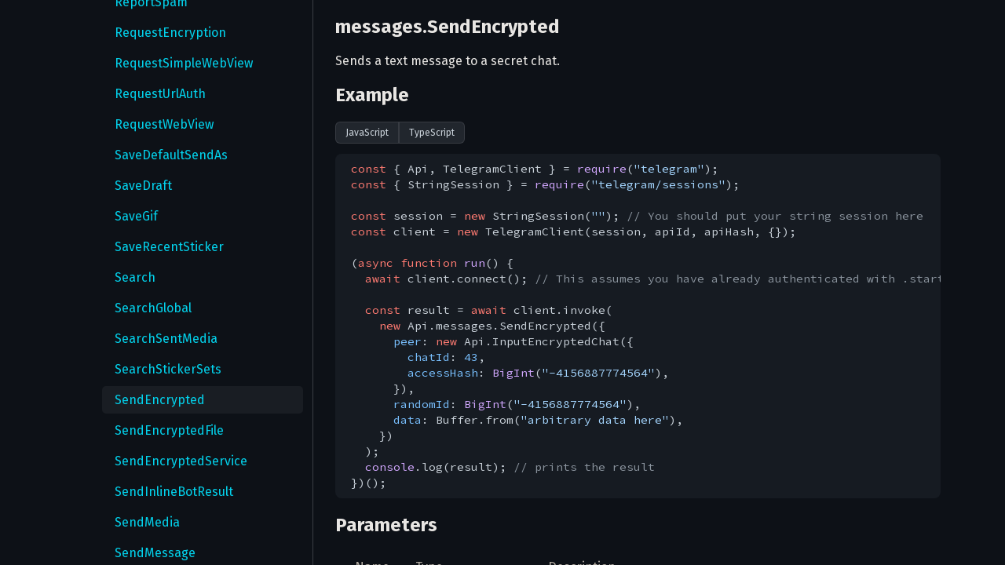

--- FILE ---
content_type: text/html; charset=utf-8
request_url: https://gram.js.org/tl/messages/SendEncrypted
body_size: 6736
content:
<!doctype html><html><head><meta charset="UTF-8"><meta name="viewport" content="width=device-width,initial-scale=1"><link rel="preconnect" href="https://fonts.gstatic.com"><link href="https://fonts.googleapis.com/css2?family=Fira+Sans:wght@400;700&family=Source+Code+Pro&display=swap" rel="stylesheet"><link rel="stylesheet" href="/static/style.css"><link rel="stylesheet" href="https://cdn.jsdelivr.net/npm/docsearch.js@2/dist/cdn/docsearch.min.css"><script src="/static/script.js" defer="defer"></script><title>messages.SendEncrypted | GramJS</title><meta name="title" content="messages.SendEncrypted | GramJS"><meta name="description" content="Sends a text message to a secret chat."><meta property="og:type" content="website"><meta property="og:url" content="https://gram.js.org"><meta property="og:title" content="messages.SendEncrypted | GramJS"><meta property="og:description" content="Sends a text message to a secret chat."></head><body><header class="container"><span class="menu-icon"><svg viewBox="0 0 32 32" fill="none" stroke="currentColor" stroke-linecap="round" stroke-linejoin="round" stroke-width="6.25%"><path d="M4 8 L28 8 M4 16 L28 16 M4 24 L28 24"></path></svg></span><h1>GramJS</h1></header><main class="container page"><div class="sidebar"><ul><input id="docsearch" placeholder="Search..."><li><a href="/faq">FAQ</a></li><li data-li="getting-started">Getting Started</li><ul data-sublist="getting-started"><li><a href="/getting-started/authorization">Authentication</a></li></ul><li><a href="/">Quick Start</a></li><li data-li="introduction">Introduction</li><ul data-sublist="introduction"><li><a href="/introduction/advanced-installation">Advanced Installation</a></li><li><a href="/introduction/integration-with-react">Integration with React</a></li></ul><li data-li="tl">TL</li><ul data-sublist="tl"><li data-li="tl/account">Account</li><ul data-sublist="tl/account"><li><a href="/tl/account/AcceptAuthorization">AcceptAuthorization</a></li><li><a href="/tl/account/CancelPasswordEmail">CancelPasswordEmail</a></li><li><a href="/tl/account/ChangeAuthorizationSettings">ChangeAuthorizationSettings</a></li><li><a href="/tl/account/ChangePhone">ChangePhone</a></li><li><a href="/tl/account/CheckUsername">CheckUsername</a></li><li><a href="/tl/account/ConfirmPasswordEmail">ConfirmPasswordEmail</a></li><li><a href="/tl/account/ConfirmPhone">ConfirmPhone</a></li><li><a href="/tl/account/CreateTheme">CreateTheme</a></li><li><a href="/tl/account/DeclinePasswordReset">DeclinePasswordReset</a></li><li><a href="/tl/account/DeleteAccount">DeleteAccount</a></li><li><a href="/tl/account/DeleteSecureValue">DeleteSecureValue</a></li><li><a href="/tl/account/FinishTakeoutSession">FinishTakeoutSession</a></li><li><a href="/tl/account/GetAccountTTL">GetAccountTTL</a></li><li><a href="/tl/account/GetAllSecureValues">GetAllSecureValues</a></li><li><a href="/tl/account/GetAuthorizationForm">GetAuthorizationForm</a></li><li><a href="/tl/account/GetAuthorizations">GetAuthorizations</a></li><li><a href="/tl/account/GetAutoDownloadSettings">GetAutoDownloadSettings</a></li><li><a href="/tl/account/GetChatThemes">GetChatThemes</a></li><li><a href="/tl/account/GetContactSignUpNotification">GetContactSignUpNotification</a></li><li><a href="/tl/account/GetContentSettings">GetContentSettings</a></li><li><a href="/tl/account/GetGlobalPrivacySettings">GetGlobalPrivacySettings</a></li><li><a href="/tl/account/GetMultiWallPapers">GetMultiWallPapers</a></li><li><a href="/tl/account/GetNotifyExceptions">GetNotifyExceptions</a></li><li><a href="/tl/account/GetNotifySettings">GetNotifySettings</a></li><li><a href="/tl/account/GetPassword">GetPassword</a></li><li><a href="/tl/account/GetPasswordSettings">GetPasswordSettings</a></li><li><a href="/tl/account/GetPrivacy">GetPrivacy</a></li><li><a href="/tl/account/GetSavedRingtones">GetSavedRingtones</a></li><li><a href="/tl/account/GetSecureValue">GetSecureValue</a></li><li><a href="/tl/account/GetTheme">GetTheme</a></li><li><a href="/tl/account/GetThemes">GetThemes</a></li><li><a href="/tl/account/GetTmpPassword">GetTmpPassword</a></li><li><a href="/tl/account/GetWallPaper">GetWallPaper</a></li><li><a href="/tl/account/GetWallPapers">GetWallPapers</a></li><li><a href="/tl/account/GetWebAuthorizations">GetWebAuthorizations</a></li><li><a href="/tl/account/InitTakeoutSession">InitTakeoutSession</a></li><li><a href="/tl/account/InstallTheme">InstallTheme</a></li><li><a href="/tl/account/InstallWallPaper">InstallWallPaper</a></li><li><a href="/tl/account/RegisterDevice">RegisterDevice</a></li><li><a href="/tl/account/ReportPeer">ReportPeer</a></li><li><a href="/tl/account/ReportProfilePhoto">ReportProfilePhoto</a></li><li><a href="/tl/account/ResendPasswordEmail">ResendPasswordEmail</a></li><li><a href="/tl/account/ResetAuthorization">ResetAuthorization</a></li><li><a href="/tl/account/ResetNotifySettings">ResetNotifySettings</a></li><li><a href="/tl/account/ResetPassword">ResetPassword</a></li><li><a href="/tl/account/ResetWallPapers">ResetWallPapers</a></li><li><a href="/tl/account/ResetWebAuthorization">ResetWebAuthorization</a></li><li><a href="/tl/account/ResetWebAuthorizations">ResetWebAuthorizations</a></li><li><a href="/tl/account/SaveAutoDownloadSettings">SaveAutoDownloadSettings</a></li><li><a href="/tl/account/SaveRingtone">SaveRingtone</a></li><li><a href="/tl/account/SaveSecureValue">SaveSecureValue</a></li><li><a href="/tl/account/SaveTheme">SaveTheme</a></li><li><a href="/tl/account/SaveWallPaper">SaveWallPaper</a></li><li><a href="/tl/account/SendChangePhoneCode">SendChangePhoneCode</a></li><li><a href="/tl/account/SendConfirmPhoneCode">SendConfirmPhoneCode</a></li><li><a href="/tl/account/SendVerifyEmailCode">SendVerifyEmailCode</a></li><li><a href="/tl/account/SendVerifyPhoneCode">SendVerifyPhoneCode</a></li><li><a href="/tl/account/SetAccountTTL">SetAccountTTL</a></li><li><a href="/tl/account/SetAuthorizationTTL">SetAuthorizationTTL</a></li><li><a href="/tl/account/SetContactSignUpNotification">SetContactSignUpNotification</a></li><li><a href="/tl/account/SetContentSettings">SetContentSettings</a></li><li><a href="/tl/account/SetGlobalPrivacySettings">SetGlobalPrivacySettings</a></li><li><a href="/tl/account/SetPrivacy">SetPrivacy</a></li><li><a href="/tl/account/UnregisterDevice">UnregisterDevice</a></li><li><a href="/tl/account/UpdateDeviceLocked">UpdateDeviceLocked</a></li><li><a href="/tl/account/UpdateNotifySettings">UpdateNotifySettings</a></li><li><a href="/tl/account/UpdatePasswordSettings">UpdatePasswordSettings</a></li><li><a href="/tl/account/UpdateProfile">UpdateProfile</a></li><li><a href="/tl/account/UpdateStatus">UpdateStatus</a></li><li><a href="/tl/account/UpdateTheme">UpdateTheme</a></li><li><a href="/tl/account/UpdateUsername">UpdateUsername</a></li><li><a href="/tl/account/UploadRingtone">UploadRingtone</a></li><li><a href="/tl/account/UploadTheme">UploadTheme</a></li><li><a href="/tl/account/UploadWallPaper">UploadWallPaper</a></li><li><a href="/tl/account/VerifyEmail">VerifyEmail</a></li><li><a href="/tl/account/VerifyPhone">VerifyPhone</a></li></ul><li data-li="tl/auth">Auth</li><ul data-sublist="tl/auth"><li><a href="/tl/auth/AcceptLoginToken">AcceptLoginToken</a></li><li><a href="/tl/auth/BindTempAuthKey">BindTempAuthKey</a></li><li><a href="/tl/auth/CancelCode">CancelCode</a></li><li><a href="/tl/auth/CheckPassword">CheckPassword</a></li><li><a href="/tl/auth/CheckRecoveryPassword">CheckRecoveryPassword</a></li><li><a href="/tl/auth/DropTempAuthKeys">DropTempAuthKeys</a></li><li><a href="/tl/auth/ExportAuthorization">ExportAuthorization</a></li><li><a href="/tl/auth/ExportLoginToken">ExportLoginToken</a></li><li><a href="/tl/auth/ImportAuthorization">ImportAuthorization</a></li><li><a href="/tl/auth/ImportBotAuthorization">ImportBotAuthorization</a></li><li><a href="/tl/auth/ImportLoginToken">ImportLoginToken</a></li><li><a href="/tl/auth/LogOut">LogOut</a></li><li><a href="/tl/auth/RecoverPassword">RecoverPassword</a></li><li><a href="/tl/auth/RequestPasswordRecovery">RequestPasswordRecovery</a></li><li><a href="/tl/auth/ResendCode">ResendCode</a></li><li><a href="/tl/auth/ResetAuthorizations">ResetAuthorizations</a></li><li><a href="/tl/auth/SendCode">SendCode</a></li><li><a href="/tl/auth/SignIn">SignIn</a></li><li><a href="/tl/auth/SignUp">SignUp</a></li></ul><li data-li="tl/bots">Bots</li><ul data-sublist="tl/bots"><li><a href="/tl/bots/AnswerWebhookJSONQuery">AnswerWebhookJSONQuery</a></li><li><a href="/tl/bots/GetBotCommands">GetBotCommands</a></li><li><a href="/tl/bots/GetBotMenuButton">GetBotMenuButton</a></li><li><a href="/tl/bots/ResetBotCommands">ResetBotCommands</a></li><li><a href="/tl/bots/SendCustomRequest">SendCustomRequest</a></li><li><a href="/tl/bots/SetBotBroadcastDefaultAdminRights">SetBotBroadcastDefaultAdminRights</a></li><li><a href="/tl/bots/SetBotCommands">SetBotCommands</a></li><li><a href="/tl/bots/SetBotGroupDefaultAdminRights">SetBotGroupDefaultAdminRights</a></li><li><a href="/tl/bots/SetBotMenuButton">SetBotMenuButton</a></li></ul><li data-li="tl/channels">Channels</li><ul data-sublist="tl/channels"><li><a href="/tl/channels/CheckUsername">CheckUsername</a></li><li><a href="/tl/channels/ConvertToGigagroup">ConvertToGigagroup</a></li><li><a href="/tl/channels/CreateChannel">CreateChannel</a></li><li><a href="/tl/channels/DeleteChannel">DeleteChannel</a></li><li><a href="/tl/channels/DeleteHistory">DeleteHistory</a></li><li><a href="/tl/channels/DeleteMessages">DeleteMessages</a></li><li><a href="/tl/channels/DeleteParticipantHistory">DeleteParticipantHistory</a></li><li><a href="/tl/channels/EditAdmin">EditAdmin</a></li><li><a href="/tl/channels/EditBanned">EditBanned</a></li><li><a href="/tl/channels/EditCreator">EditCreator</a></li><li><a href="/tl/channels/EditLocation">EditLocation</a></li><li><a href="/tl/channels/EditPhoto">EditPhoto</a></li><li><a href="/tl/channels/EditTitle">EditTitle</a></li><li><a href="/tl/channels/ExportMessageLink">ExportMessageLink</a></li><li><a href="/tl/channels/GetAdminedPublicChannels">GetAdminedPublicChannels</a></li><li><a href="/tl/channels/GetAdminLog">GetAdminLog</a></li><li><a href="/tl/channels/GetChannels">GetChannels</a></li><li><a href="/tl/channels/GetFullChannel">GetFullChannel</a></li><li><a href="/tl/channels/GetGroupsForDiscussion">GetGroupsForDiscussion</a></li><li><a href="/tl/channels/GetInactiveChannels">GetInactiveChannels</a></li><li><a href="/tl/channels/GetLeftChannels">GetLeftChannels</a></li><li><a href="/tl/channels/GetMessages">GetMessages</a></li><li><a href="/tl/channels/GetParticipant">GetParticipant</a></li><li><a href="/tl/channels/GetParticipants">GetParticipants</a></li><li><a href="/tl/channels/GetSendAs">GetSendAs</a></li><li><a href="/tl/channels/GetSponsoredMessages">GetSponsoredMessages</a></li><li><a href="/tl/channels/InviteToChannel">InviteToChannel</a></li><li><a href="/tl/channels/JoinChannel">JoinChannel</a></li><li><a href="/tl/channels/LeaveChannel">LeaveChannel</a></li><li><a href="/tl/channels/ReadHistory">ReadHistory</a></li><li><a href="/tl/channels/ReadMessageContents">ReadMessageContents</a></li><li><a href="/tl/channels/ReportSpam">ReportSpam</a></li><li><a href="/tl/channels/SetDiscussionGroup">SetDiscussionGroup</a></li><li><a href="/tl/channels/SetStickers">SetStickers</a></li><li><a href="/tl/channels/ToggleJoinRequest">ToggleJoinRequest</a></li><li><a href="/tl/channels/ToggleJoinToSend">ToggleJoinToSend</a></li><li><a href="/tl/channels/TogglePreHistoryHidden">TogglePreHistoryHidden</a></li><li><a href="/tl/channels/ToggleSignatures">ToggleSignatures</a></li><li><a href="/tl/channels/ToggleSlowMode">ToggleSlowMode</a></li><li><a href="/tl/channels/UpdateUsername">UpdateUsername</a></li><li><a href="/tl/channels/ViewSponsoredMessage">ViewSponsoredMessage</a></li></ul><li data-li="tl/contacts">Contacts</li><ul data-sublist="tl/contacts"><li><a href="/tl/contacts/AcceptContact">AcceptContact</a></li><li><a href="/tl/contacts/AddContact">AddContact</a></li><li><a href="/tl/contacts/Block">Block</a></li><li><a href="/tl/contacts/BlockFromReplies">BlockFromReplies</a></li><li><a href="/tl/contacts/DeleteByPhones">DeleteByPhones</a></li><li><a href="/tl/contacts/DeleteContacts">DeleteContacts</a></li><li><a href="/tl/contacts/GetBlocked">GetBlocked</a></li><li><a href="/tl/contacts/GetContactIDs">GetContactIDs</a></li><li><a href="/tl/contacts/GetContacts">GetContacts</a></li><li><a href="/tl/contacts/GetLocated">GetLocated</a></li><li><a href="/tl/contacts/GetSaved">GetSaved</a></li><li><a href="/tl/contacts/GetStatuses">GetStatuses</a></li><li><a href="/tl/contacts/GetTopPeers">GetTopPeers</a></li><li><a href="/tl/contacts/ImportContacts">ImportContacts</a></li><li><a href="/tl/contacts/ResetSaved">ResetSaved</a></li><li><a href="/tl/contacts/ResetTopPeerRating">ResetTopPeerRating</a></li><li><a href="/tl/contacts/ResolvePhone">ResolvePhone</a></li><li><a href="/tl/contacts/ResolveUsername">ResolveUsername</a></li><li><a href="/tl/contacts/Search">Search</a></li><li><a href="/tl/contacts/ToggleTopPeers">ToggleTopPeers</a></li><li><a href="/tl/contacts/Unblock">Unblock</a></li></ul><li data-li="tl/folders">Folders</li><ul data-sublist="tl/folders"><li><a href="/tl/folders/DeleteFolder">DeleteFolder</a></li><li><a href="/tl/folders/EditPeerFolders">EditPeerFolders</a></li></ul><li data-li="tl/help">Help</li><ul data-sublist="tl/help"><li><a href="/tl/help/AcceptTermsOfService">AcceptTermsOfService</a></li><li><a href="/tl/help/DismissSuggestion">DismissSuggestion</a></li><li><a href="/tl/help/EditUserInfo">EditUserInfo</a></li><li><a href="/tl/help/GetAppChangelog">GetAppChangelog</a></li><li><a href="/tl/help/GetAppConfig">GetAppConfig</a></li><li><a href="/tl/help/GetAppUpdate">GetAppUpdate</a></li><li><a href="/tl/help/GetCdnConfig">GetCdnConfig</a></li><li><a href="/tl/help/GetConfig">GetConfig</a></li><li><a href="/tl/help/GetCountriesList">GetCountriesList</a></li><li><a href="/tl/help/GetDeepLinkInfo">GetDeepLinkInfo</a></li><li><a href="/tl/help/GetInviteText">GetInviteText</a></li><li><a href="/tl/help/GetNearestDc">GetNearestDc</a></li><li><a href="/tl/help/GetPassportConfig">GetPassportConfig</a></li><li><a href="/tl/help/GetPremiumPromo">GetPremiumPromo</a></li><li><a href="/tl/help/GetPromoData">GetPromoData</a></li><li><a href="/tl/help/GetRecentMeUrls">GetRecentMeUrls</a></li><li><a href="/tl/help/GetSupport">GetSupport</a></li><li><a href="/tl/help/GetSupportName">GetSupportName</a></li><li><a href="/tl/help/GetTermsOfServiceUpdate">GetTermsOfServiceUpdate</a></li><li><a href="/tl/help/GetUserInfo">GetUserInfo</a></li><li><a href="/tl/help/HidePromoData">HidePromoData</a></li><li><a href="/tl/help/SaveAppLog">SaveAppLog</a></li><li><a href="/tl/help/SetBotUpdatesStatus">SetBotUpdatesStatus</a></li></ul><li><a href="/tl/InitConnection">InitConnection</a></li><li><a href="/tl/InvokeAfterMsg">InvokeAfterMsg</a></li><li><a href="/tl/InvokeAfterMsgs">InvokeAfterMsgs</a></li><li><a href="/tl/InvokeWithLayer">InvokeWithLayer</a></li><li><a href="/tl/InvokeWithMessagesRange">InvokeWithMessagesRange</a></li><li><a href="/tl/InvokeWithoutUpdates">InvokeWithoutUpdates</a></li><li><a href="/tl/InvokeWithTakeout">InvokeWithTakeout</a></li><li data-li="tl/langpack">Langpack</li><ul data-sublist="tl/langpack"><li><a href="/tl/langpack/GetDifference">GetDifference</a></li><li><a href="/tl/langpack/GetLangPack">GetLangPack</a></li><li><a href="/tl/langpack/GetLanguage">GetLanguage</a></li><li><a href="/tl/langpack/GetLanguages">GetLanguages</a></li><li><a href="/tl/langpack/GetStrings">GetStrings</a></li></ul><li data-li="tl/messages">Messages</li><ul data-sublist="tl/messages"><li><a href="/tl/messages/AcceptEncryption">AcceptEncryption</a></li><li><a href="/tl/messages/AcceptUrlAuth">AcceptUrlAuth</a></li><li><a href="/tl/messages/AddChatUser">AddChatUser</a></li><li><a href="/tl/messages/CheckChatInvite">CheckChatInvite</a></li><li><a href="/tl/messages/CheckHistoryImport">CheckHistoryImport</a></li><li><a href="/tl/messages/CheckHistoryImportPeer">CheckHistoryImportPeer</a></li><li><a href="/tl/messages/ClearAllDrafts">ClearAllDrafts</a></li><li><a href="/tl/messages/ClearRecentStickers">ClearRecentStickers</a></li><li><a href="/tl/messages/CreateChat">CreateChat</a></li><li><a href="/tl/messages/DeleteChat">DeleteChat</a></li><li><a href="/tl/messages/DeleteChatUser">DeleteChatUser</a></li><li><a href="/tl/messages/DeleteExportedChatInvite">DeleteExportedChatInvite</a></li><li><a href="/tl/messages/DeleteHistory">DeleteHistory</a></li><li><a href="/tl/messages/DeleteMessages">DeleteMessages</a></li><li><a href="/tl/messages/DeletePhoneCallHistory">DeletePhoneCallHistory</a></li><li><a href="/tl/messages/DeleteRevokedExportedChatInvites">DeleteRevokedExportedChatInvites</a></li><li><a href="/tl/messages/DeleteScheduledMessages">DeleteScheduledMessages</a></li><li><a href="/tl/messages/DiscardEncryption">DiscardEncryption</a></li><li><a href="/tl/messages/EditChatAbout">EditChatAbout</a></li><li><a href="/tl/messages/EditChatAdmin">EditChatAdmin</a></li><li><a href="/tl/messages/EditChatDefaultBannedRights">EditChatDefaultBannedRights</a></li><li><a href="/tl/messages/EditChatPhoto">EditChatPhoto</a></li><li><a href="/tl/messages/EditChatTitle">EditChatTitle</a></li><li><a href="/tl/messages/EditExportedChatInvite">EditExportedChatInvite</a></li><li><a href="/tl/messages/EditInlineBotMessage">EditInlineBotMessage</a></li><li><a href="/tl/messages/EditMessage">EditMessage</a></li><li><a href="/tl/messages/ExportChatInvite">ExportChatInvite</a></li><li><a href="/tl/messages/FaveSticker">FaveSticker</a></li><li><a href="/tl/messages/ForwardMessages">ForwardMessages</a></li><li><a href="/tl/messages/GetAdminsWithInvites">GetAdminsWithInvites</a></li><li><a href="/tl/messages/GetAllChats">GetAllChats</a></li><li><a href="/tl/messages/GetAllDrafts">GetAllDrafts</a></li><li><a href="/tl/messages/GetAllStickers">GetAllStickers</a></li><li><a href="/tl/messages/GetArchivedStickers">GetArchivedStickers</a></li><li><a href="/tl/messages/GetAttachedStickers">GetAttachedStickers</a></li><li><a href="/tl/messages/GetAttachMenuBot">GetAttachMenuBot</a></li><li><a href="/tl/messages/GetAttachMenuBots">GetAttachMenuBots</a></li><li><a href="/tl/messages/GetAvailableReactions">GetAvailableReactions</a></li><li><a href="/tl/messages/GetBotCallbackAnswer">GetBotCallbackAnswer</a></li><li><a href="/tl/messages/GetChatInviteImporters">GetChatInviteImporters</a></li><li><a href="/tl/messages/GetChats">GetChats</a></li><li><a href="/tl/messages/GetCommonChats">GetCommonChats</a></li><li><a href="/tl/messages/GetDhConfig">GetDhConfig</a></li><li><a href="/tl/messages/GetDialogFilters">GetDialogFilters</a></li><li><a href="/tl/messages/GetDialogs">GetDialogs</a></li><li><a href="/tl/messages/GetDialogUnreadMarks">GetDialogUnreadMarks</a></li><li><a href="/tl/messages/GetDiscussionMessage">GetDiscussionMessage</a></li><li><a href="/tl/messages/GetDocumentByHash">GetDocumentByHash</a></li><li><a href="/tl/messages/GetEmojiKeywords">GetEmojiKeywords</a></li><li><a href="/tl/messages/GetEmojiKeywordsDifference">GetEmojiKeywordsDifference</a></li><li><a href="/tl/messages/GetEmojiKeywordsLanguages">GetEmojiKeywordsLanguages</a></li><li><a href="/tl/messages/GetEmojiURL">GetEmojiURL</a></li><li><a href="/tl/messages/GetExportedChatInvite">GetExportedChatInvite</a></li><li><a href="/tl/messages/GetExportedChatInvites">GetExportedChatInvites</a></li><li><a href="/tl/messages/GetFavedStickers">GetFavedStickers</a></li><li><a href="/tl/messages/GetFeaturedStickers">GetFeaturedStickers</a></li><li><a href="/tl/messages/GetFullChat">GetFullChat</a></li><li><a href="/tl/messages/GetGameHighScores">GetGameHighScores</a></li><li><a href="/tl/messages/GetHistory">GetHistory</a></li><li><a href="/tl/messages/GetInlineBotResults">GetInlineBotResults</a></li><li><a href="/tl/messages/GetInlineGameHighScores">GetInlineGameHighScores</a></li><li><a href="/tl/messages/GetMaskStickers">GetMaskStickers</a></li><li><a href="/tl/messages/GetMessageEditData">GetMessageEditData</a></li><li><a href="/tl/messages/GetMessageReactionsList">GetMessageReactionsList</a></li><li><a href="/tl/messages/GetMessageReadParticipants">GetMessageReadParticipants</a></li><li><a href="/tl/messages/GetMessages">GetMessages</a></li><li><a href="/tl/messages/GetMessagesReactions">GetMessagesReactions</a></li><li><a href="/tl/messages/GetMessagesViews">GetMessagesViews</a></li><li><a href="/tl/messages/GetOldFeaturedStickers">GetOldFeaturedStickers</a></li><li><a href="/tl/messages/GetOnlines">GetOnlines</a></li><li><a href="/tl/messages/GetPeerDialogs">GetPeerDialogs</a></li><li><a href="/tl/messages/GetPeerSettings">GetPeerSettings</a></li><li><a href="/tl/messages/GetPinnedDialogs">GetPinnedDialogs</a></li><li><a href="/tl/messages/GetPollResults">GetPollResults</a></li><li><a href="/tl/messages/GetPollVotes">GetPollVotes</a></li><li><a href="/tl/messages/GetRecentLocations">GetRecentLocations</a></li><li><a href="/tl/messages/GetRecentStickers">GetRecentStickers</a></li><li><a href="/tl/messages/GetReplies">GetReplies</a></li><li><a href="/tl/messages/GetSavedGifs">GetSavedGifs</a></li><li><a href="/tl/messages/GetScheduledHistory">GetScheduledHistory</a></li><li><a href="/tl/messages/GetScheduledMessages">GetScheduledMessages</a></li><li><a href="/tl/messages/GetSearchCounters">GetSearchCounters</a></li><li><a href="/tl/messages/GetSearchResultsCalendar">GetSearchResultsCalendar</a></li><li><a href="/tl/messages/GetSearchResultsPositions">GetSearchResultsPositions</a></li><li><a href="/tl/messages/GetSplitRanges">GetSplitRanges</a></li><li><a href="/tl/messages/GetStickers">GetStickers</a></li><li><a href="/tl/messages/GetStickerSet">GetStickerSet</a></li><li><a href="/tl/messages/GetSuggestedDialogFilters">GetSuggestedDialogFilters</a></li><li><a href="/tl/messages/GetUnreadMentions">GetUnreadMentions</a></li><li><a href="/tl/messages/GetUnreadReactions">GetUnreadReactions</a></li><li><a href="/tl/messages/GetWebPage">GetWebPage</a></li><li><a href="/tl/messages/GetWebPagePreview">GetWebPagePreview</a></li><li><a href="/tl/messages/HideAllChatJoinRequests">HideAllChatJoinRequests</a></li><li><a href="/tl/messages/HideChatJoinRequest">HideChatJoinRequest</a></li><li><a href="/tl/messages/HidePeerSettingsBar">HidePeerSettingsBar</a></li><li><a href="/tl/messages/ImportChatInvite">ImportChatInvite</a></li><li><a href="/tl/messages/InitHistoryImport">InitHistoryImport</a></li><li><a href="/tl/messages/InstallStickerSet">InstallStickerSet</a></li><li><a href="/tl/messages/MarkDialogUnread">MarkDialogUnread</a></li><li><a href="/tl/messages/MigrateChat">MigrateChat</a></li><li><a href="/tl/messages/ProlongWebView">ProlongWebView</a></li><li><a href="/tl/messages/RateTranscribedAudio">RateTranscribedAudio</a></li><li><a href="/tl/messages/ReadDiscussion">ReadDiscussion</a></li><li><a href="/tl/messages/ReadEncryptedHistory">ReadEncryptedHistory</a></li><li><a href="/tl/messages/ReadFeaturedStickers">ReadFeaturedStickers</a></li><li><a href="/tl/messages/ReadHistory">ReadHistory</a></li><li><a href="/tl/messages/ReadMentions">ReadMentions</a></li><li><a href="/tl/messages/ReadMessageContents">ReadMessageContents</a></li><li><a href="/tl/messages/ReadReactions">ReadReactions</a></li><li><a href="/tl/messages/ReceivedMessages">ReceivedMessages</a></li><li><a href="/tl/messages/ReceivedQueue">ReceivedQueue</a></li><li><a href="/tl/messages/ReorderPinnedDialogs">ReorderPinnedDialogs</a></li><li><a href="/tl/messages/ReorderStickerSets">ReorderStickerSets</a></li><li><a href="/tl/messages/Report">Report</a></li><li><a href="/tl/messages/ReportEncryptedSpam">ReportEncryptedSpam</a></li><li><a href="/tl/messages/ReportSpam">ReportSpam</a></li><li><a href="/tl/messages/RequestEncryption">RequestEncryption</a></li><li><a href="/tl/messages/RequestSimpleWebView">RequestSimpleWebView</a></li><li><a href="/tl/messages/RequestUrlAuth">RequestUrlAuth</a></li><li><a href="/tl/messages/RequestWebView">RequestWebView</a></li><li><a href="/tl/messages/SaveDefaultSendAs">SaveDefaultSendAs</a></li><li><a href="/tl/messages/SaveDraft">SaveDraft</a></li><li><a href="/tl/messages/SaveGif">SaveGif</a></li><li><a href="/tl/messages/SaveRecentSticker">SaveRecentSticker</a></li><li><a href="/tl/messages/Search">Search</a></li><li><a href="/tl/messages/SearchGlobal">SearchGlobal</a></li><li><a href="/tl/messages/SearchSentMedia">SearchSentMedia</a></li><li><a href="/tl/messages/SearchStickerSets">SearchStickerSets</a></li><li><a href="/tl/messages/SendEncrypted">SendEncrypted</a></li><li><a href="/tl/messages/SendEncryptedFile">SendEncryptedFile</a></li><li><a href="/tl/messages/SendEncryptedService">SendEncryptedService</a></li><li><a href="/tl/messages/SendInlineBotResult">SendInlineBotResult</a></li><li><a href="/tl/messages/SendMedia">SendMedia</a></li><li><a href="/tl/messages/SendMessage">SendMessage</a></li><li><a href="/tl/messages/SendMultiMedia">SendMultiMedia</a></li><li><a href="/tl/messages/SendReaction">SendReaction</a></li><li><a href="/tl/messages/SendScheduledMessages">SendScheduledMessages</a></li><li><a href="/tl/messages/SendScreenshotNotification">SendScreenshotNotification</a></li><li><a href="/tl/messages/SendVote">SendVote</a></li><li><a href="/tl/messages/SendWebViewData">SendWebViewData</a></li><li><a href="/tl/messages/SendWebViewResultMessage">SendWebViewResultMessage</a></li><li><a href="/tl/messages/SetBotCallbackAnswer">SetBotCallbackAnswer</a></li><li><a href="/tl/messages/SetBotPrecheckoutResults">SetBotPrecheckoutResults</a></li><li><a href="/tl/messages/SetBotShippingResults">SetBotShippingResults</a></li><li><a href="/tl/messages/SetChatAvailableReactions">SetChatAvailableReactions</a></li><li><a href="/tl/messages/SetChatTheme">SetChatTheme</a></li><li><a href="/tl/messages/SetDefaultReaction">SetDefaultReaction</a></li><li><a href="/tl/messages/SetEncryptedTyping">SetEncryptedTyping</a></li><li><a href="/tl/messages/SetGameScore">SetGameScore</a></li><li><a href="/tl/messages/SetHistoryTTL">SetHistoryTTL</a></li><li><a href="/tl/messages/SetInlineBotResults">SetInlineBotResults</a></li><li><a href="/tl/messages/SetInlineGameScore">SetInlineGameScore</a></li><li><a href="/tl/messages/SetTyping">SetTyping</a></li><li><a href="/tl/messages/StartBot">StartBot</a></li><li><a href="/tl/messages/StartHistoryImport">StartHistoryImport</a></li><li><a href="/tl/messages/ToggleBotInAttachMenu">ToggleBotInAttachMenu</a></li><li><a href="/tl/messages/ToggleDialogPin">ToggleDialogPin</a></li><li><a href="/tl/messages/ToggleNoForwards">ToggleNoForwards</a></li><li><a href="/tl/messages/ToggleStickerSets">ToggleStickerSets</a></li><li><a href="/tl/messages/TranscribeAudio">TranscribeAudio</a></li><li><a href="/tl/messages/TranslateText">TranslateText</a></li><li><a href="/tl/messages/UninstallStickerSet">UninstallStickerSet</a></li><li><a href="/tl/messages/UnpinAllMessages">UnpinAllMessages</a></li><li><a href="/tl/messages/UpdateDialogFilter">UpdateDialogFilter</a></li><li><a href="/tl/messages/UpdateDialogFiltersOrder">UpdateDialogFiltersOrder</a></li><li><a href="/tl/messages/UpdatePinnedMessage">UpdatePinnedMessage</a></li><li><a href="/tl/messages/UploadEncryptedFile">UploadEncryptedFile</a></li><li><a href="/tl/messages/UploadImportedMedia">UploadImportedMedia</a></li><li><a href="/tl/messages/UploadMedia">UploadMedia</a></li></ul><li data-li="tl/payments">Payments</li><ul data-sublist="tl/payments"><li><a href="/tl/payments/AssignAppStoreTransaction">AssignAppStoreTransaction</a></li><li><a href="/tl/payments/AssignPlayMarketTransaction">AssignPlayMarketTransaction</a></li><li><a href="/tl/payments/CanPurchasePremium">CanPurchasePremium</a></li><li><a href="/tl/payments/ClearSavedInfo">ClearSavedInfo</a></li><li><a href="/tl/payments/ExportInvoice">ExportInvoice</a></li><li><a href="/tl/payments/GetBankCardData">GetBankCardData</a></li><li><a href="/tl/payments/GetPaymentForm">GetPaymentForm</a></li><li><a href="/tl/payments/GetPaymentReceipt">GetPaymentReceipt</a></li><li><a href="/tl/payments/GetSavedInfo">GetSavedInfo</a></li><li><a href="/tl/payments/RequestRecurringPayment">RequestRecurringPayment</a></li><li><a href="/tl/payments/RestorePlayMarketReceipt">RestorePlayMarketReceipt</a></li><li><a href="/tl/payments/SendPaymentForm">SendPaymentForm</a></li><li><a href="/tl/payments/ValidateRequestedInfo">ValidateRequestedInfo</a></li></ul><li data-li="tl/phone">Phone</li><ul data-sublist="tl/phone"><li><a href="/tl/phone/AcceptCall">AcceptCall</a></li><li><a href="/tl/phone/CheckGroupCall">CheckGroupCall</a></li><li><a href="/tl/phone/ConfirmCall">ConfirmCall</a></li><li><a href="/tl/phone/CreateGroupCall">CreateGroupCall</a></li><li><a href="/tl/phone/DiscardCall">DiscardCall</a></li><li><a href="/tl/phone/DiscardGroupCall">DiscardGroupCall</a></li><li><a href="/tl/phone/EditGroupCallParticipant">EditGroupCallParticipant</a></li><li><a href="/tl/phone/EditGroupCallTitle">EditGroupCallTitle</a></li><li><a href="/tl/phone/ExportGroupCallInvite">ExportGroupCallInvite</a></li><li><a href="/tl/phone/GetCallConfig">GetCallConfig</a></li><li><a href="/tl/phone/GetGroupCall">GetGroupCall</a></li><li><a href="/tl/phone/GetGroupCallJoinAs">GetGroupCallJoinAs</a></li><li><a href="/tl/phone/GetGroupCallStreamChannels">GetGroupCallStreamChannels</a></li><li><a href="/tl/phone/GetGroupCallStreamRtmpUrl">GetGroupCallStreamRtmpUrl</a></li><li><a href="/tl/phone/GetGroupParticipants">GetGroupParticipants</a></li><li><a href="/tl/phone/InviteToGroupCall">InviteToGroupCall</a></li><li><a href="/tl/phone/JoinGroupCall">JoinGroupCall</a></li><li><a href="/tl/phone/JoinGroupCallPresentation">JoinGroupCallPresentation</a></li><li><a href="/tl/phone/LeaveGroupCall">LeaveGroupCall</a></li><li><a href="/tl/phone/LeaveGroupCallPresentation">LeaveGroupCallPresentation</a></li><li><a href="/tl/phone/ReceivedCall">ReceivedCall</a></li><li><a href="/tl/phone/RequestCall">RequestCall</a></li><li><a href="/tl/phone/SaveCallDebug">SaveCallDebug</a></li><li><a href="/tl/phone/SaveCallLog">SaveCallLog</a></li><li><a href="/tl/phone/SaveDefaultGroupCallJoinAs">SaveDefaultGroupCallJoinAs</a></li><li><a href="/tl/phone/SendSignalingData">SendSignalingData</a></li><li><a href="/tl/phone/SetCallRating">SetCallRating</a></li><li><a href="/tl/phone/StartScheduledGroupCall">StartScheduledGroupCall</a></li><li><a href="/tl/phone/ToggleGroupCallRecord">ToggleGroupCallRecord</a></li><li><a href="/tl/phone/ToggleGroupCallSettings">ToggleGroupCallSettings</a></li><li><a href="/tl/phone/ToggleGroupCallStartSubscription">ToggleGroupCallStartSubscription</a></li></ul><li data-li="tl/photos">Photos</li><ul data-sublist="tl/photos"><li><a href="/tl/photos/DeletePhotos">DeletePhotos</a></li><li><a href="/tl/photos/GetUserPhotos">GetUserPhotos</a></li><li><a href="/tl/photos/UpdateProfilePhoto">UpdateProfilePhoto</a></li><li><a href="/tl/photos/UploadProfilePhoto">UploadProfilePhoto</a></li></ul><li data-li="tl/stats">Stats</li><ul data-sublist="tl/stats"><li><a href="/tl/stats/GetBroadcastStats">GetBroadcastStats</a></li><li><a href="/tl/stats/GetMegagroupStats">GetMegagroupStats</a></li><li><a href="/tl/stats/GetMessagePublicForwards">GetMessagePublicForwards</a></li><li><a href="/tl/stats/GetMessageStats">GetMessageStats</a></li><li><a href="/tl/stats/LoadAsyncGraph">LoadAsyncGraph</a></li></ul><li data-li="tl/stickers">Stickers</li><ul data-sublist="tl/stickers"><li><a href="/tl/stickers/AddStickerToSet">AddStickerToSet</a></li><li><a href="/tl/stickers/ChangeStickerPosition">ChangeStickerPosition</a></li><li><a href="/tl/stickers/CheckShortName">CheckShortName</a></li><li><a href="/tl/stickers/CreateStickerSet">CreateStickerSet</a></li><li><a href="/tl/stickers/RemoveStickerFromSet">RemoveStickerFromSet</a></li><li><a href="/tl/stickers/SetStickerSetThumb">SetStickerSetThumb</a></li><li><a href="/tl/stickers/SuggestShortName">SuggestShortName</a></li></ul><li data-li="tl/updates">Updates</li><ul data-sublist="tl/updates"><li><a href="/tl/updates/GetChannelDifference">GetChannelDifference</a></li><li><a href="/tl/updates/GetDifference">GetDifference</a></li><li><a href="/tl/updates/GetState">GetState</a></li></ul><li data-li="tl/upload">Upload</li><ul data-sublist="tl/upload"><li><a href="/tl/upload/GetCdnFile">GetCdnFile</a></li><li><a href="/tl/upload/GetCdnFileHashes">GetCdnFileHashes</a></li><li><a href="/tl/upload/GetFile">GetFile</a></li><li><a href="/tl/upload/GetFileHashes">GetFileHashes</a></li><li><a href="/tl/upload/GetWebFile">GetWebFile</a></li><li><a href="/tl/upload/ReuploadCdnFile">ReuploadCdnFile</a></li><li><a href="/tl/upload/SaveBigFilePart">SaveBigFilePart</a></li><li><a href="/tl/upload/SaveFilePart">SaveFilePart</a></li></ul><li data-li="tl/users">Users</li><ul data-sublist="tl/users"><li><a href="/tl/users/GetFullUser">GetFullUser</a></li><li><a href="/tl/users/GetUsers">GetUsers</a></li><li><a href="/tl/users/SetSecureValueErrors">SetSecureValueErrors</a></li></ul></ul></ul></div><div class="container content"><h2 id="messagessendencrypted">messages.SendEncrypted<a aria-hidden="true" tabindex="-1" href="#messagessendencrypted"><span class="icon icon-link"></span></a></h2><p>Sends a text message to a secret chat.</p><h2 id="example">Example<a aria-hidden="true" tabindex="-1" href="#example"><span class="icon icon-link"></span></a></h2><div class="tabs"><div class="tab" data-title="JavaScript"><pre><code class="hljs language-js"><span class="hljs-keyword">const</span> { Api, TelegramClient } = <span class="hljs-built_in">require</span>(<span class="hljs-string">"telegram"</span>);
<span class="hljs-keyword">const</span> { StringSession } = <span class="hljs-built_in">require</span>(<span class="hljs-string">"telegram/sessions"</span>);

<span class="hljs-keyword">const</span> session = <span class="hljs-keyword">new</span> StringSession(<span class="hljs-string">""</span>); <span class="hljs-comment">// You should put your string session here</span>
<span class="hljs-keyword">const</span> client = <span class="hljs-keyword">new</span> TelegramClient(session, apiId, apiHash, {});

(<span class="hljs-keyword">async</span> <span class="hljs-function"><span class="hljs-keyword">function</span> <span class="hljs-title">run</span>(<span class="hljs-params"></span>) </span>{
  <span class="hljs-keyword">await</span> client.connect(); <span class="hljs-comment">// This assumes you have already authenticated with .start()</span>

  <span class="hljs-keyword">const</span> result = <span class="hljs-keyword">await</span> client.invoke(
    <span class="hljs-keyword">new</span> Api.messages.SendEncrypted({
      <span class="hljs-attr">peer</span>: <span class="hljs-keyword">new</span> Api.InputEncryptedChat({
        <span class="hljs-attr">chatId</span>: <span class="hljs-number">43</span>,
        <span class="hljs-attr">accessHash</span>: <span class="hljs-built_in">BigInt</span>(<span class="hljs-string">"-4156887774564"</span>),
      }),
      <span class="hljs-attr">randomId</span>: <span class="hljs-built_in">BigInt</span>(<span class="hljs-string">"-4156887774564"</span>),
      <span class="hljs-attr">data</span>: Buffer.from(<span class="hljs-string">"arbitrary data here"</span>),
    })
  );
  <span class="hljs-built_in">console</span>.log(result); <span class="hljs-comment">// prints the result</span>
})();
</code></pre></div><div class="tab" data-title="TypeScript"><pre><code class="hljs language-ts"><span class="hljs-keyword">import</span> { Api, TelegramClient } <span class="hljs-keyword">from</span> <span class="hljs-string">"telegram"</span>;
<span class="hljs-keyword">import</span> { StringSession } <span class="hljs-keyword">from</span> <span class="hljs-string">"telegram/sessions"</span>;

<span class="hljs-keyword">const</span> session = <span class="hljs-keyword">new</span> StringSession(<span class="hljs-string">""</span>); <span class="hljs-comment">// You should put your string session here</span>
<span class="hljs-keyword">const</span> client = <span class="hljs-keyword">new</span> TelegramClient(session, apiId, apiHash, {});

(<span class="hljs-keyword">async</span> <span class="hljs-function"><span class="hljs-keyword">function</span> <span class="hljs-title">run</span>(<span class="hljs-params"></span>) </span>{
  <span class="hljs-keyword">await</span> client.connect(); <span class="hljs-comment">// This assumes you have already authenticated with .start()</span>

  <span class="hljs-keyword">const</span> result: Api.messages.SentEncryptedMessage = <span class="hljs-keyword">await</span> client.invoke(
    <span class="hljs-keyword">new</span> Api.messages.SendEncrypted({
      <span class="hljs-attr">peer</span>: <span class="hljs-keyword">new</span> Api.InputEncryptedChat({
        <span class="hljs-attr">chatId</span>: <span class="hljs-number">43</span>,
        <span class="hljs-attr">accessHash</span>: <span class="hljs-built_in">BigInt</span>(<span class="hljs-string">"-4156887774564"</span>),
      }),
      <span class="hljs-attr">randomId</span>: <span class="hljs-built_in">BigInt</span>(<span class="hljs-string">"-4156887774564"</span>),
      <span class="hljs-attr">data</span>: Buffer.from(<span class="hljs-string">"arbitrary data here"</span>),
    })
  );
  <span class="hljs-built_in">console</span>.log(result); <span class="hljs-comment">// prints the result</span>
})();
</code></pre></div></div><h2 id="parameters">Parameters<a aria-hidden="true" tabindex="-1" href="#parameters"><span class="icon icon-link"></span></a></h2><table><thead><tr><th align="center">Name</th><th>Type</th><th>Description</th></tr></thead><tbody><tr><td align="center"><strong>flags</strong></td><td><a href="https://core.telegram.org/type/%23">#</a></td><td>Flags, see <a href="https://core.telegram.org/mtproto/TL-combinators#conditional-fields">TL conditional fields</a></td></tr><tr><td align="center"><strong>silent</strong></td><td><a href="https://core.telegram.org/mtproto/TL-combinators#conditional-fields">flags</a>.0?<a href="https://core.telegram.org/constructor/true">true</a></td><td>Send encrypted message without a notification</td></tr><tr><td align="center"><strong>peer</strong></td><td><a href="https://core.telegram.org/type/InputEncryptedChat">InputEncryptedChat</a></td><td>Secret chat ID</td></tr><tr><td align="center"><strong>randomId</strong></td><td><a href="https://core.telegram.org/type/long">long</a></td><td>Unique client message ID, necessary to avoid message resending</td></tr><tr><td align="center"><strong>data</strong></td><td><a href="https://core.telegram.org/type/bytes">bytes</a></td><td>TL-serialization of <a href="https://core.telegram.org/type/DecryptedMessage">DecryptedMessage</a> type, encrypted with a key that was created during chat initialization</td></tr></tbody></table><h2 id="result">Result<a aria-hidden="true" tabindex="-1" href="#result"><span class="icon icon-link"></span></a></h2><p><a href="https://core.telegram.org/type/messages.SentEncryptedMessage">messages.SentEncryptedMessage</a></p><h2 id="possible-errors">Possible errors<a aria-hidden="true" tabindex="-1" href="#possible-errors"><span class="icon icon-link"></span></a></h2><table><thead><tr><th align="center">Code</th><th>Type</th><th>Description</th></tr></thead><tbody><tr><td align="center">400</td><td>CHAT_ID_INVALID</td><td>The provided chat id is invalid.</td></tr><tr><td align="center">400</td><td>DATA_INVALID</td><td>Encrypted data invalid.</td></tr><tr><td align="center">400</td><td>DATA_TOO_LONG</td><td>Data too long.</td></tr><tr><td align="center">400</td><td>ENCRYPTION_DECLINED</td><td>The secret chat was declined.</td></tr><tr><td align="center">400</td><td>MSG_WAIT_FAILED</td><td>A waiting call returned an error.</td></tr><tr><td align="center">403</td><td>USER_IS_BLOCKED</td><td>You were blocked by this user.</td></tr></tbody></table><h2 id="can-bots-use-this-method">Can bots use this method?<a aria-hidden="true" tabindex="-1" href="#can-bots-use-this-method"><span class="icon icon-link"></span></a></h2><p>No</p><h2 id="related-pages">Related pages<a aria-hidden="true" tabindex="-1" href="#related-pages"><span class="icon icon-link"></span></a></h2><h4 id="decryptedmessage"><a href="https://core.telegram.org/type/DecryptedMessage">DecryptedMessage</a><a aria-hidden="true" tabindex="-1" href="#decryptedmessage"><span class="icon icon-link"></span></a></h4><p>Object describes the contents of an encrypted message.</p></div></main><script src="https://cdn.jsdelivr.net/npm/docsearch.js@2/dist/cdn/docsearch.min.js"></script><script>docsearch({
        apiKey: '007607fb54223b523130d51c9c9d30b5',
        indexName: 'gram',
        inputSelector: '#docsearch',
      });</script></body></html>

--- FILE ---
content_type: text/css; charset=utf-8
request_url: https://gram.js.org/static/style.css
body_size: 1356
content:
:root {
  --icon-link-path: url(/static/link.svg);
  --icon-chevron-right-path: url(/static/chevron-right.svg);
}

:target {
  text-decoration: underline;
}

html {
  scroll-behavior: smooth;
}

body {
  font-family: "Fira Sans", sans-serif;
  background: #0d1117;
  color: #e8e6e3;
  box-sizing: border-box;
  margin: 0;
}

header {
  display: none;
  position: fixed;
  top: 0;
  left: 0;
  height: 50px;
  background: #0d1117;
}

.menu-icon {
  width: 1.5rem;
  height: 1.5rem;
  margin-right: 0.5rem;
}

.page {
  position: relative;
  max-width: 1280px;
  margin: 0 auto;
  display: flex;
}

.sidebar {
  margin-right: 1rem;
  padding-right: 0.75rem;
  padding-left: 0.75rem;
  height: 100vh;
  width: 450px;
  background: #0d1117;
  border-right: 1px solid rgba(240, 246, 252, 0.2);
  overflow-y: auto;
}

.sidebar > ul > #docsearch {
  display: none;
}

.content {
  height: 100vh;
  overflow-y: auto;
}

@media screen and (max-width: 768px) {
  .page.container {
    padding: 0;
    margin-top: 35px;
  }

  header {
    display: flex;
    align-items: center;
    z-index: 101;
  }

  .sidebar {
    width: calc(100% - 50px);
    padding-bottom: 10px;
    top: 50px;
    bottom: 0;
    left: 0;
    position: fixed;
    border-right: none;
    z-index: 100;
    box-shadow: 0 0 100px #000000;
    transform: translateX(-120%);
    transition: transform 0.3s cubic-bezier(0.4, 0, 0, 1);
    -webkit-overflow-scrolling: touch;
  }

  .sidebar.visible {
    transform: translateX(0);
  }

  .content {
    height: calc(100vh - 35px);
  }
}

.sidebar > ul {
  padding-left: 0;
}

.sidebar ul ul {
  padding-left: 1.5rem;
}

.sidebar ul ul[data-collapse] {
  max-height: 0;
  overflow: hidden;
}

.js-enabled .sidebar ul ul[data-collapse] {
  transition: max-height 0.2s ease-in-out;
}

.sidebar li {
  cursor: pointer;
  list-style-type: none;
  padding: 0;
  margin-top: 0.25em;
  border-radius: 5px;
  transition: background-color 0.2s ease-in-out;
}

.sidebar li[data-li],
.sidebar li:not([data-li]) a {
  display: block;
  padding: 0.5em 1em;
  overflow: hidden;
  text-overflow: ellipsis;
}

.sidebar li[data-li] {
  position: relative;
}

.sidebar li[data-li]::after {
  --rotation: 0;

  content: "";
  position: absolute;
  right: 0.5em;
  top: 50%;
  height: 1.25em;
  width: 1.25em;
  background-image: var(--icon-chevron-right-path);
  transform: translateY(-50%) rotate(var(--rotation));
  transition: transform 0.2s ease-in-out;
}

body:not(.js-enabled) .sidebar li[data-li]::after,
.sidebar li[data-li].open::after {
  --rotation: 90deg;
}

.sidebar li:not([data-li]) a:hover {
  text-decoration: none;
}

.sidebar li:hover,
.sidebar li.active {
  background-color: rgba(255, 255, 255, 0.05);
}

li {
  padding: 0.125rem 0;
}

#table-of-contents + ul p {
  margin: 0;
}

table {
  display: block;
  overflow: auto;
}

th {
  border-bottom: 2px solid hsl(208, 28%, 15%);
  color: #b2aba1;
  font-weight: normal;
}

th,
td {
  padding: 0.5rem;
}

td {
  border-bottom: 1px solid hsl(208, 28%, 13%);
}

th:not([align]),
td:not([align]) {
  text-align: left;
}

td strong {
  color: #bdb7ae;
}

a {
  text-decoration: none;
  color: #03d1eb;
}

a:hover {
  text-decoration: underline;
}

.icon-link {
  margin-left: 0.5rem;
}

.icon-link::before {
  content: "";
  opacity: 0;
  display: inline-block;
  width: 1rem;
  height: 1rem;
  background: var(--icon-link-path);
  transition: opacity 0.2s ease-in-out;
}

h1:hover .icon-link::before,
h2:hover .icon-link::before,
h3:hover .icon-link::before,
h4:hover .icon-link::before,
h5:hover .icon-link::before,
h6:hover .icon-link::before {
  opacity: 1;
}

.tab-title-button {
  cursor: pointer;
  font-family: inherit;
  font-size: 12px;
  line-height: 1.67em;
  background: #21262d;
  color: #c9d1d9;
  padding: 0.25em 1em;
  border: 1px solid rgba(240, 246, 252, 0.1);
  transition: 0.2s cubic-bezier(0.3, 0, 0.5, 1);
  transition-property: background-color, border-color;
}

.tab-title-button:hover {
  background-color: #30363d;
  border-color: #8b949e;
  transition-duration: 0.1s;
}

.tab-title-button:first-child {
  border-radius: 6px 0 0 6px;
}

.tab-title-button:last-child {
  border-radius: 0 6px 6px 0;
}

.tab.hidden {
  display: none;
}

blockquote {
  border-left: 0.25em solid #3b434b;
  padding: 0 1em;
  color: #8b949e;
  margin: 0;
}

/* container (source: bootstrap) */

.container {
  width: 100%;
  padding-right: 0.75rem;
  padding-left: 0.75rem;
  margin-right: auto;
  margin-left: auto;
}
@media (min-width: 576px) {
  .container {
    max-width: 540px;
  }
}
@media (min-width: 768px) {
  .container {
    max-width: 720px;
  }
}
@media (min-width: 992px) {
  .container {
    max-width: 960px;
  }
}
@media (min-width: 1200px) {
  .container {
    max-width: 1140px;
  }
}
@media (min-width: 1400px) {
  .container {
    max-width: 1320px;
  }
}

/* code blocks */

code:not(.hljs) {
  font-family: "Source Code Pro", monospace;
  padding: 3px 5px;
  background: rgba(3, 209, 235, 0.1);
  color: #03d1eb;
  line-height: 20px;
  font-size: 0.75rem;
}

pre {
  background: #161b22;
  color: #c9d1d9;
  padding: 0.75em 1.5em;
  overflow: auto;
  border-radius: 8px;
}

pre ::selection {
  background: #3e4451;
}

pre code {
  font-family: "Source Code Pro", monospace;
  font-size: 0.75rem;
  line-height: 20px;
}

.hljs-keyword,
.hljs-operator,
.hljs-type {
  color: #ff7b72;
}

.hljs-built_in,
.hljs-title {
  color: #d2a8ff;
}

.hljs-comment,
.hljs-doctag {
  color: #8b949e;
}

.hljs-attr,
.hljs-literal,
.hljs-number,
.hljs-property {
  color: #79c0ff;
}

.hljs-string {
  color: #a5d6ff;
}

.algolia-autocomplete {
  position: unset !important;
  width: 100%;
  margin-bottom: 1em;
  box-shadow: 0px 0px 15px 10px rgb(13, 17, 23);
  z-index: 1;
}

.algolia-autocomplete #docsearch {
  box-sizing: border-box;
  font-size: 1rem;
  width: 100%;
  padding: 0.5em 1em;
  color: #c9d1d9;
  background-color: #21262d;
  border: 1px solid rgba(240, 246, 252, 0.1);
  border-radius: 5px;
  outline: none;
}

span.algolia-autocomplete.algolia-autocomplete-left .ds-dropdown-menu {
  top: 52px !important;
  left: 25px !important;
}


--- FILE ---
content_type: image/svg+xml
request_url: https://gram.js.org/static/link.svg
body_size: -430
content:
<!-- https://feathericons.com/?query=link -->
<svg xmlns="http://www.w3.org/2000/svg" viewBox="0 0 24 24" fill="none" stroke="#e8e6e3" stroke-width="2" stroke-linecap="round" stroke-linejoin="round">
    <path d="M10 13a5 5 0 0 0 7.54.54l3-3a5 5 0 0 0-7.07-7.07l-1.72 1.71"></path>
    <path d="M14 11a5 5 0 0 0-7.54-.54l-3 3a5 5 0 0 0 7.07 7.07l1.71-1.71"></path>
</svg>


--- FILE ---
content_type: image/svg+xml
request_url: https://gram.js.org/static/chevron-right.svg
body_size: -340
content:
<!-- https://feathericons.com/?query=chevron-right -->
<svg xmlns="http://www.w3.org/2000/svg" viewBox="0 0 24 24" fill="none" stroke="#e8e6e3" stroke-width="2" stroke-linecap="round" stroke-linejoin="round">
  <polyline points="9 18 15 12 9 6"></polyline>
</svg>


--- FILE ---
content_type: application/javascript; charset=utf-8
request_url: https://gram.js.org/static/script.js
body_size: 330
content:
const getFontSize = (rem = 1) =>
  rem * parseFloat(getComputedStyle(document.documentElement).fontSize);

const sidebar = document.querySelector(".sidebar");
const tabSections = document.querySelectorAll(".tabs");

sidebar.querySelectorAll("ul ul").forEach((ul) => {
  ul.dataset.height = ul.getBoundingClientRect().height + getFontSize(0.25);
  ul.dataset.collapse = true;
});

const activeListItem = sidebar.querySelector(
  `li a[href="${location.pathname}"]`
);

const openSubList = (ul) => {
  const ulToggle = ul.previousElementSibling;

  if (ul.dataset.collapse) {
    ulToggle.classList.add("open");
    ul.classList.add("open");
    ul.style.maxHeight = `${ul.dataset.height}px`;

    if (ul.parentElement.dataset.collapse) {
      openSubList(ul.parentElement);
    }
  }
};

if (activeListItem) {
  const li = activeListItem.parentElement;
  const ul = li.parentElement;

  li.classList.add("active");
  openSubList(ul);

  const rect = li.getBoundingClientRect();
  if (rect.y + 50 > window.innerHeight) {
    li.scrollIntoView({
      block: "center",
      behavior: "smooth",
    });
  }
}

sidebar.addEventListener("click", (event) => {
  const subListName = event.target.dataset.li;

  if (subListName) {
    const subList = document.querySelector(`[data-sublist="${subListName}"]`);

    event.target.classList.toggle("open");
    subList.classList.toggle("open");
    subList.style.maxHeight = subList.classList.contains("open")
      ? `${subList.dataset.height}px`
      : 0;
  }
});

tabSections.forEach((section) => {
  const tabs = Array.from(section.querySelectorAll(".tab"));
  const selectedTab = tabs[0].dataset.title;
  const titleSection = document.createElement("div");

  tabs.forEach((tab) => {
    if (tab.dataset.title !== selectedTab) {
      tab.classList.add("hidden");
    }
  });

  titleSection.classList.add("tabs-title");
  titleSection.append(
    ...tabs.map((tab) => {
      const button = document.createElement("button");
      button.classList.add("tab-title-button");
      button.textContent = tab.dataset.title;
      button.dataset.title = tab.dataset.title;
      return button;
    })
  );

  section.insertBefore(titleSection, tabs[0]);
});

document.body.addEventListener("click", (event) => {
  const { target } = event;

  if (target.closest(".tab-title-button")) {
    const { title } = target.dataset;
    if (!title) {
      return;
    }

    const tabs = Array.from(document.querySelectorAll(".tab"));

    tabs.forEach((tab) => {
      tab.classList.toggle("hidden", tab.dataset.title !== title);
    });
  } else if (target.closest(".menu-icon")) {
    sidebar.classList.toggle("visible");
  }
});

document.body.classList.add("js-enabled");


--- FILE ---
content_type: image/svg+xml
request_url: https://gram.js.org/static/chevron-right.svg
body_size: -452
content:
<!-- https://feathericons.com/?query=chevron-right -->
<svg xmlns="http://www.w3.org/2000/svg" viewBox="0 0 24 24" fill="none" stroke="#e8e6e3" stroke-width="2" stroke-linecap="round" stroke-linejoin="round">
  <polyline points="9 18 15 12 9 6"></polyline>
</svg>
